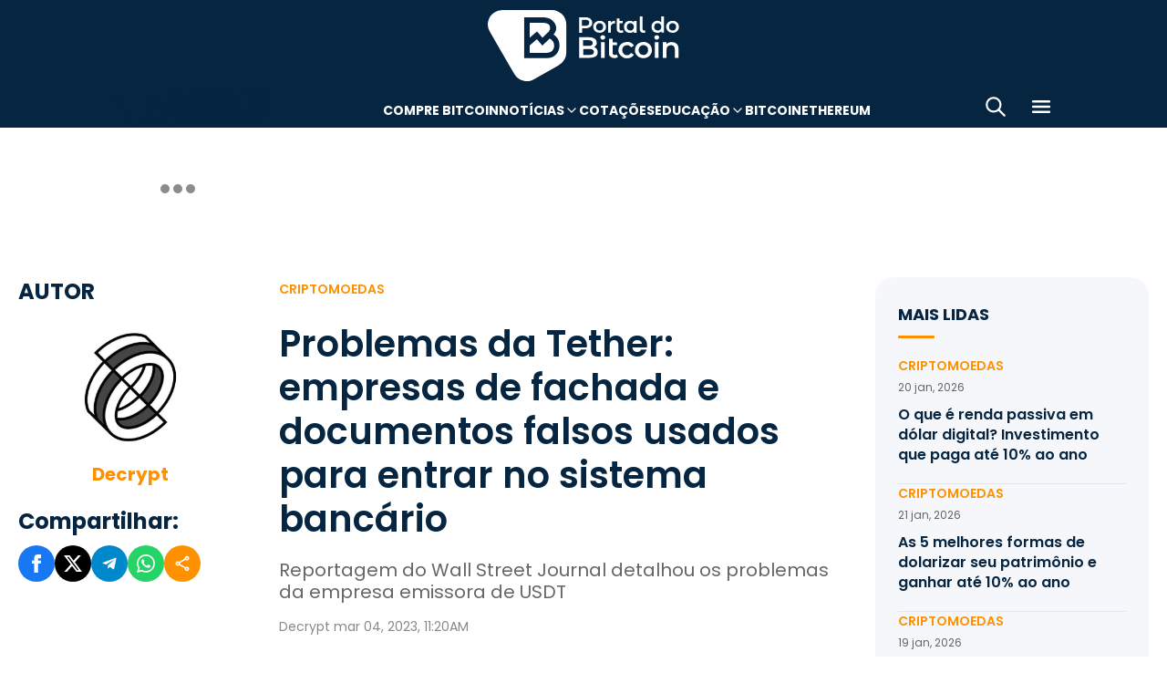

--- FILE ---
content_type: text/html; charset=UTF-8
request_url: https://portaldobitcoin.uol.com.br/problemas-da-tether-empresas-de-fachada-e-documentos-falsos-usados-para-entrar-no-sistema-bancario/
body_size: 16094
content:
<!DOCTYPE html><html lang="pt-BR" prefix="og: https://ogp.me/ns#"><head><meta charset="UTF-8"><meta name="viewport" content="width=device-width, initial-scale=1.0"><link rel="preconnect" href="https://fonts.googleapis.com"><link rel="preconnect" href="https://fonts.gstatic.com" crossorigin><title>Problemas da Tether: empresas de fachada e documentos falsos usados para entrar no sistema bancário</title><meta name="robots" content="follow, index, max-snippet:-1, max-video-preview:-1, max-image-preview:large"/><meta property="article:publisher" content="https://www.facebook.com/portaldobitcoin" /><meta property="article:tag" content="Tether" /><meta property="article:tag" content="USDT" /><meta property="article:section" content="Criptomoedas" /><meta property="article:published_time" content="2023-03-04T11:20:06-03:00" /><meta property="article:modified_time" content="2024-01-26T16:43:45-03:00" /><meta name="description" content="As recentes controvérsias envolvendo a Tether e sua empresa controladora, incluindo documentos falsos e conexões com organizações terroristas."/><meta property="og:locale" content="pt_BR" /><meta property="og:type" content="article" /><meta property="og:title" content="Problemas da Tether: empresas de fachada e documentos falsos usados para entrar no sistema bancário" /><meta property="og:description" content="As recentes controvérsias envolvendo a Tether e sua empresa controladora, incluindo documentos falsos e conexões com organizações terroristas." /><meta property="og:url" content="https://portaldobitcoin.uol.com.br/problemas-da-tether-empresas-de-fachada-e-documentos-falsos-usados-para-entrar-no-sistema-bancario/" /><meta property="og:site_name" content="Portal do Bitcoin" /><meta property="og:updated_time" content="2024-01-26T16:43:45-03:00" /><meta property="og:image" content="https://portaldobitcoin.uol.com.br/wp-content/uploads/sites/6/2022/08/Carimbo-com-simbolo-da-Tether.jpg" /><meta property="og:image:secure_url" content="https://portaldobitcoin.uol.com.br/wp-content/uploads/sites/6/2022/08/Carimbo-com-simbolo-da-Tether.jpg" /><meta property="og:image:width" content="1024" /><meta property="og:image:height" content="589" /><meta property="og:image:alt" content="Carimbo com símbolo da Tether" /><meta property="og:image:type" content="image/jpeg" /><meta name="twitter:card" content="summary_large_image" /><meta name="twitter:title" content="Problemas da Tether: empresas de fachada e documentos falsos usados para entrar no sistema bancário" /><meta name="twitter:description" content="As recentes controvérsias envolvendo a Tether e sua empresa controladora, incluindo documentos falsos e conexões com organizações terroristas." /><meta name="twitter:site" content="@portaldobitcoin" /><meta name="twitter:creator" content="@portaldobitcoin" /><meta name="twitter:image" content="https://portaldobitcoin.uol.com.br/wp-content/uploads/sites/6/2022/08/Carimbo-com-simbolo-da-Tether.jpg" /><meta name="msvalidate.01" content="D23ED3D67D312539D018E68DA0FF1D57" /><meta property="fb:pages" content="865196856945827" /><meta property="fb:app_id" content="1475752759521530"><meta name="msapplication-TileImage" content="https://portaldobitcoin.uol.com.br/wp-content/uploads/sites/6/2025/10/cropped-favicon-portalpng-11-1.png?w=270" /><link rel="canonical" href="https://portaldobitcoin.uol.com.br/problemas-da-tether-empresas-de-fachada-e-documentos-falsos-usados-para-entrar-no-sistema-bancario/" /><link rel="alternate" title="oEmbed (JSON)" type="application/json+oembed" href="https://portaldobitcoin.uol.com.br/wp-json/oembed/1.0/embed?url=https%3A%2F%2Fportaldobitcoin.uol.com.br%2Fproblemas-da-tether-empresas-de-fachada-e-documentos-falsos-usados-para-entrar-no-sistema-bancario%2F" /><link rel="alternate" title="oEmbed (XML)" type="text/xml+oembed" href="https://portaldobitcoin.uol.com.br/wp-json/oembed/1.0/embed?url=https%3A%2F%2Fportaldobitcoin.uol.com.br%2Fproblemas-da-tether-empresas-de-fachada-e-documentos-falsos-usados-para-entrar-no-sistema-bancario%2F&#038;format=xml" /><link rel="alternate" title="JSON" type="application/json" href="https://portaldobitcoin.uol.com.br/wp-json/wp/v2/posts/165923" /><link rel='stylesheet' id='pdb-themefix-fallback-css' href='https://portaldobitcoin.uol.com.br/var/www/wp-content/plugins/pdb-plugins/ThemeFix/templates/fallback/fallback.css?ver=8_e140b83f07024ae30816' media='all' /><link rel='stylesheet' id='all-css-6' href='https://portaldobitcoin.uol.com.br/_static/??/wp-content/plugins/powerkit/assets/css/powerkit.css,/wp-includes/css/dist/block-library/style.min.css?m=1765909332' type='text/css' media='all' /><link rel='stylesheet' id='all-css-8' href='https://portaldobitcoin.uol.com.br/_static/??[base64]' type='text/css' media='all' /><link rel='stylesheet' id='screen-css-8' href='https://portaldobitcoin.uol.com.br/_static/??-eJyt0EEKAjEMBdALGUNnMTIL8SiSaaMtTJPSZPD6Fq9QF9l8Po9P8NMgqjiLo2eubNi0Ox2QFPbiUYsgmbEbRhuntamMtuEzMyXu1xFfcIKxkninDpXlnMeYeszTDCU4pfi081L1v7xI3gdDU/tNetR7uK1bWLdlCV9Eo6oR' type='text/css' media='screen' /><link href="https://fonts.googleapis.com/css2?family=Source+Sans+Pro:ital,wght@0,400;0,600;0,700;1,400;1,600;1,700&display=swap" rel="stylesheet"><link rel='alternate stylesheet' id='powerkit-icons-css' href='https://portaldobitcoin.uol.com.br/wp-content/plugins/powerkit/assets/fonts/powerkit-icons.woff?ver=2.8.7.1' as='font' type='font/wof' crossorigin /><link rel="amphtml" href="https://portaldobitcoin.uol.com.br/problemas-da-tether-empresas-de-fachada-e-documentos-falsos-usados-para-entrar-no-sistema-bancario/amp/"><link rel="icon" href="https://portaldobitcoin.uol.com.br/wp-content/uploads/sites/6/2025/10/cropped-favicon-portalpng-11-1.png?w=32" sizes="32x32" /><link rel="icon" href="https://portaldobitcoin.uol.com.br/wp-content/uploads/sites/6/2025/10/cropped-favicon-portalpng-11-1.png?w=192" sizes="192x192" /><link rel="apple-touch-icon" href="https://portaldobitcoin.uol.com.br/wp-content/uploads/sites/6/2025/10/cropped-favicon-portalpng-11-1.png?w=180" /><link rel='shortlink' href='https://portaldobitcoin.uol.com.br/?p=165923' /><style media="all">img:is([sizes=auto i],[sizes^="auto," i]){ .entry-content [class^="porta-"] { overflow-y: hidden; } img { font-family: inherit; } input[type], select, textarea, .cs-input-group button  { font-size: inherit; } .archive-description a { text-decoration: underline; color: #f68812; } .archive-description a:hover { text-decoration: none; } .entry-content a:focus, .archive-description a:focus { text-decoration: none !important; } p.page-subtitle.title-block { margin-bottom: 1rem; } .navigation.pagination .nav-links a:first-child::before, .navigation.pagination .nav-links a:last-child::after { position: relative; top: 2px; } div > div > #breadcrumbs { display: none; } .navbar-primary .navbar-dropdown-container, .navbar-nav .sub-menu, .site-search { border: solid 1px #e9ecef; } .navbar-primary, .navbar-nav .sub-menu, .navbar-primary .navbar-dropdown-container { box-shadow: 0 0 4px 0 #0000001c; } @supports (backdrop-filter: blur(10px)) { .navbar-brand img { filter: drop-shadow(1px 1px 1px #fffffff0); } .navbar-primary .navbar-nav > li > a { text-shadow: 1px 1px 1px #fffffff0; } } .cs-breadcrumbs span:not(.cs-separator) { margin: 0 !important; } .site-search input[type="search"] { order: unset; padding: 0 1em; font-size: 1.1rem; border-bottom: 1px solid #e9ecef; } .site-search .cs-input-group button { background: transparent; color: #6c757d; margin: 0; font-size: 1.25rem; margin-left: -1px; border-bottom: 1px solid #e9ecef; } .site-search input[type="search"]:focus, .site-search .cs-input-group button:focus { border-bottom-color: #f68812; } .site-search .cs-input-group button:focus { color: #f68812; } .post-media figure.wp-caption .wp-caption-text { margin-top: 0.5rem; text-align: right !important; } .post-meta, .post-meta a, .post-meta .author a, .cs-breadcrumbs span:not(.cs-separator), .wp-caption-text, .wp-block-image figcaption { color: #484848 !important; letter-spacing: 0.02rem; font-size: 1rem !important; } .wp-caption-text, .wp-block-image figcaption { font-size: 0.875rem !important; } .post-meta .meta-author .author { font-weight: 600; } .post-meta .meta-author img.avatar { width: 24px; height: 24px; margin-right: 0.5rem; } .layout-featured-full .post-meta { margin-top: 0; } .post-sidebar-author .avatar { border-radius: 100%; width: 72px; height: 72px; max-width: unset; } .post-sidebar-author .author-description .pk-social-links-items { display: flex; justify-content: center; } .post-meta a:hover, .post-meta .author a:hover, .cs-breadcrumbs a:hover, .navbar-nav > li:hover > a, .navbar-nav .sub-menu > li:hover > a, .navbar-nav .sub-menu > li:focus > a { color: #f68812 !important; } .entry-single-header .entry-title, .page-header .page-title { font-size: 2.5rem; line-height: 1.1; } .entry-header .post-excerpt { font-size: 1.5rem; line-height: 1.2; } .layout-list-alternative .entry-title, .layout-list .entry-title { font-size: 1.3rem !important; line-height: 1.1 !important; } .entry-container .entry-sidebar .post-section, .post-sidebar-author .title-author, .post-sidebar-author .note, .post-sidebar-author .pk-social-links-link { font-size: 1rem; } .pk-author-social-links .pk-social-links-link { padding: 0 0.25rem; } .pk-widget-posts .pk-post-thumbnail, .entry-thumbnail .cs-overlay, .post-media .wp-post-image, .wp-block-image:not(.is-style-rounded) img, .pk-scroll-to-top, .pk-inline-posts-container .pk-overlay-background { border-radius: 4px !important; overflow: hidden !important; } .pk-widget-posts .pk-post-data .entry-title { line-height: 1.2; } .entry-meta-details .pk-share-buttons-items, .pk-share-buttons-items, .post-sidebar-shares .pk-share-buttons-icon::before, .pk-social-links-icon.pk-icon::before { font-size: 20px; } i.pk-share-buttons-icon.pk-icon-whatsapp { background-color: #25d366; } i.pk-share-buttons-icon.pk-icon-facebook { background-color: #3b5998; } i.pk-share-buttons-icon.pk-icon-twitter { background-color: #00aced; } i.pk-share-buttons-icon.pk-icon-telegram { background-color: #0088cc; } i.pk-share-buttons-icon.pk-icon-linkedin { background-color: #007bb6; } i.pk-share-buttons-icon.pk-icon-instagram { background-color: #c32aa3; } i.pk-share-buttons-icon.pk-icon-mail { background-color: #000; } i.pk-share-buttons-icon.pk-icon-share { background-color: #f68812; } .pk-social-links-items { display: flex; } .pk-social-links-count { display: none; } .pk-social-links-scheme-bold-rounded .pk-social-links-instagram .pk-social-links-icon { background: radial-gradient(circle at 30% 107%, #fdf497 0%, #fdf497 5%, #fd5949 45%,#d6249f 60%,#285AEB 90%); } .pk-social-links-scheme-bold-rounded .pk-social-links-instagram:hover .pk-social-links-icon { filter: brightness(1.1); } span.breadcrumb_last, .pk-inline-posts .post-meta { display: none; } .pk-inline-posts article .pk-post-inner:last-child .pk-title, .pk-widget-posts .pk-post-outer .entry-title, .pk-share-buttons-title.pk-font-primary { font-size: 1rem; } .pk-inline-posts article .pk-post-inner:last-child .pk-title { line-height: 1.2; margin-bottom: 0; } .pk-inline-posts-container .pk-overlay-background img { font-family: unset; height: 80px; object-fit: cover; } .pk-inline-posts-container article:not(:first-child) { margin-top: 0; } .post-archive.archive-related .post-meta { display: none; } .widget_nav_menu .menu-item-has-children > span::after { padding: 0; margin: 0; font-size: 21px; width: 32px; display: inline-block; text-align: center; min-height: 32px; } .widget_nav_menu .menu-item-has-children > span:hover::after { color: #A0A0A0; } .widget_nav_menu .menu-item-has-children > span:focus::after { color: #f68812; } .widget_nav_menu .menu-item-has-children > a { width: calc(100% - 48px); } .site-info .footer-copyright { grid-column: span 2; } .code-block { background-color: #f8f8f8; position: relative; } @media (min-width: 720px) { .page-author-container .author-avatar .pk-social-links-items { display: grid; grid-template-columns: repeat(3, 1fr); row-gap: 0.5rem; } } @media (max-width: 1019px) and (min-width: 576px) { .pk-widget-posts ul { display: grid; grid-template-columns: 1fr 1fr; grid-auto-flow: row; gap: 1rem; } } @media (min-width: 1020px) { .navbar-brand img { height: 40px; width: 183px; } } @media (max-width: 1019px) { .post-sidebar-author .author-description .pk-social-links-items { justify-content: flex-start; row-gap: 0.55rem; } } @media (max-width: 575px) { .entry-header .entry-meta-details { flex-wrap: nowrap; } .navbar-nav > li > a, .cs-mega-menu-child > a, .widget_archive li, .widget_categories li, .widget_meta li a, .widget_nav_menu .menu > li > a, .widget_nav_menu .sub-menu > li > a, .widget_pages .page_item a { font-size: 1rem !important; } .entry-single-header .entry-title { font-size: 2.1rem; } .entry-header .post-excerpt { font-size: 1.3rem; } } @media (max-width: 599px) { .cs-featured-type-3 .layout-featured-list .entry-title { font-size: 1.2em; } .cs-featured-type-3 .layout-featured-grid-simple .entry-title { font-size: 1em; margin-bottom: 0; } } @media (-webkit-min-device-pixel-ratio: 2) { html { font-size: 18px; } } @media (min--moz-device-pixel-ratio: 2) { html { font-size: 16px; } }</style><script type="application/ld+json" class="rank-math-schema">{"@context":"https://schema.org","@graph":[{"@type":"Organization","@id":"https://portaldobitcoin.uol.com.br/#organization","name":"Portal do Bitcoin","sameAs":["https://www.facebook.com/portaldobitcoin","https://twitter.com/portaldobitcoin","https://www.instagram.com/portaldobitcoin/","https://www.youtube.com/channel/UCSqMDT5gp5bMf6kNUT3zdjg"],"logo":{"@type":"ImageObject","@id":"https://portaldobitcoin.uol.com.br/#logo","url":"https://portaldobitcoin.uol.com.br/wp-content/uploads/2020/02/logo_300x60.png","contentUrl":"https://portaldobitcoin.uol.com.br/wp-content/uploads/2020/02/logo_300x60.png","caption":"Portal do Bitcoin","inLanguage":"pt-BR","width":"300","height":"60"}},{"@type":"WebSite","@id":"https://portaldobitcoin.uol.com.br/#website","url":"https://portaldobitcoin.uol.com.br","name":"Portal do Bitcoin","publisher":{"@id":"https://portaldobitcoin.uol.com.br/#organization"},"inLanguage":"pt-BR"},{"@type":"ImageObject","@id":"https://portaldobitcoin.uol.com.br/wp-content/uploads/sites/6/2022/08/Carimbo-com-simbolo-da-Tether.jpg","url":"https://portaldobitcoin.uol.com.br/wp-content/uploads/sites/6/2022/08/Carimbo-com-simbolo-da-Tether.jpg","width":"1024","height":"589","caption":"Carimbo com s\u00edmbolo da Tether","inLanguage":"pt-BR"},{"@type":"BreadcrumbList","@id":"https://portaldobitcoin.uol.com.br/problemas-da-tether-empresas-de-fachada-e-documentos-falsos-usados-para-entrar-no-sistema-bancario/#breadcrumb","itemListElement":[{"@type":"ListItem","position":"1","item":{"@id":"https://portaldobitcoin.uol.com.br","name":"In\u00edcio"}},{"@type":"ListItem","position":"2","item":{"@id":"https://portaldobitcoin.uol.com.br/criptomoedas/","name":"Criptomoedas"}},{"@type":"ListItem","position":"3","item":{"@id":"https://portaldobitcoin.uol.com.br/problemas-da-tether-empresas-de-fachada-e-documentos-falsos-usados-para-entrar-no-sistema-bancario/","name":"Problemas da Tether: empresas de fachada e documentos falsos usados para entrar no sistema banc\u00e1rio"}}]},{"@type":"WebPage","@id":"https://portaldobitcoin.uol.com.br/problemas-da-tether-empresas-de-fachada-e-documentos-falsos-usados-para-entrar-no-sistema-bancario/#webpage","url":"https://portaldobitcoin.uol.com.br/problemas-da-tether-empresas-de-fachada-e-documentos-falsos-usados-para-entrar-no-sistema-bancario/","name":"Problemas da Tether: empresas de fachada e documentos falsos usados para entrar no sistema banc\u00e1rio","datePublished":"2023-03-04T11:20:06-03:00","dateModified":"2024-01-26T16:43:45-03:00","isPartOf":{"@id":"https://portaldobitcoin.uol.com.br/#website"},"primaryImageOfPage":{"@id":"https://portaldobitcoin.uol.com.br/wp-content/uploads/sites/6/2022/08/Carimbo-com-simbolo-da-Tether.jpg"},"inLanguage":"pt-BR","breadcrumb":{"@id":"https://portaldobitcoin.uol.com.br/problemas-da-tether-empresas-de-fachada-e-documentos-falsos-usados-para-entrar-no-sistema-bancario/#breadcrumb"}},{"@type":"Person","@id":"https://portaldobitcoin.uol.com.br/author/fixipol/","name":"Decrypt","url":"https://portaldobitcoin.uol.com.br/author/fixipol/","image":{"@type":"ImageObject","@id":"https://secure.gravatar.com/avatar/15de8ab9899c3a201ff7218b0dcd2d85e12f92ed0e969dabb5f13b7e0b097c4a?s=96&amp;d=mm&amp;r=g","url":"https://secure.gravatar.com/avatar/15de8ab9899c3a201ff7218b0dcd2d85e12f92ed0e969dabb5f13b7e0b097c4a?s=96&amp;d=mm&amp;r=g","caption":"Decrypt","inLanguage":"pt-BR"},"worksFor":{"@id":"https://portaldobitcoin.uol.com.br/#organization"}},{"@type":"NewsArticle","headline":"Problemas da Tether: empresas de fachada e documentos falsos usados para entrar no sistema banc\u00e1rio","keywords":"tether","datePublished":"2023-03-04T11:20:06-03:00","dateModified":"2024-01-26T16:43:45-03:00","articleSection":"Criptomoedas","author":{"@id":"https://portaldobitcoin.uol.com.br/author/fixipol/","name":"Decrypt"},"publisher":{"@id":"https://portaldobitcoin.uol.com.br/#organization"},"description":"As recentes controv\u00e9rsias envolvendo a Tether e sua empresa controladora, incluindo documentos falsos e conex\u00f5es com organiza\u00e7\u00f5es terroristas.","name":"Problemas da Tether: empresas de fachada e documentos falsos usados para entrar no sistema banc\u00e1rio","@id":"https://portaldobitcoin.uol.com.br/problemas-da-tether-empresas-de-fachada-e-documentos-falsos-usados-para-entrar-no-sistema-bancario/#richSnippet","isPartOf":{"@id":"https://portaldobitcoin.uol.com.br/problemas-da-tether-empresas-de-fachada-e-documentos-falsos-usados-para-entrar-no-sistema-bancario/#webpage"},"image":{"@id":"https://portaldobitcoin.uol.com.br/wp-content/uploads/sites/6/2022/08/Carimbo-com-simbolo-da-Tether.jpg"},"inLanguage":"pt-BR","mainEntityOfPage":{"@id":"https://portaldobitcoin.uol.com.br/problemas-da-tether-empresas-de-fachada-e-documentos-falsos-usados-para-entrar-no-sistema-bancario/#webpage"}}]}</script><script data-nooptimize>(function(w,d,s,l,i){w[l]=w[l]||[];w[l].push({'gtm.start':
new Date().getTime(),event:'gtm.js'});var f=d.getElementsByTagName(s)[0],
j=d.createElement(s),dl=l!='dataLayer'?'&l='+l:'';j.async=true;j.src=
'https://www.googletagmanager.com/gtm.js?id='+i+dl;f.parentNode.insertBefore(j,f);
})(window,document,'script','dataLayer','GTM-WHCJ5WM');</script><script data-nooptimize>
 window.dataLayer = window.dataLayer || [];
 function gtag(){dataLayer.push(arguments);}
 gtag('js', new Date());
 gtag('config', 'UA-98991334-1');
</script><script data-nooptimize>
 window.universal_variable = window.universal_variable || {};
 window.universal_variable.dfp = window.universal_variable.dfp || {};
 window.uolads = window.uolads || [];
</script><script data-ad-client="ca-pub-5124525914303576" async src="https://pagead2.googlesyndication.com/pagead/js/adsbygoogle.js"></script><script async src="https://www.googletagmanager.com/gtag/js?id=G-ZZ2HX1ZVFL"></script><script async src="https://mercadobitcoinbr.api.useinsider.com/ins.js?id=10007490"></script><script type="text/javascript" src="https://portaldobitcoin.uol.com.br/wp-content/plugins/pdb-plugins/ThemeFix/assets/theme-fix-async.js?ver=8" id="theme-fix-async-js" async="async"></script><script type="text/javascript" src="/wp-content/plugins/pdb-plugins/GA4DataLayers/assets/datalayers.js?ver=1" id="datalayers-js" async="async"></script><!--<script async data-nooptimize src="https://www.googletagmanager.com/gtag/js?id=UA-98991334-1"></script> 
--></head>
<body class="wp-singular post-template-default single single-post postid-165923 single-format-standard wp-theme-portal-do-bitcoin"><div id="sidebar-overlay" class="sidebar-overlay"></div><div id="sidebar-menu" class="sidebar-menu"><div class="sidebar-header"><div class="sidebar-logo"> <a href="https://portaldobitcoin.uol.com.br"> <img class="logo-img" src="https://portaldobitcoin.uol.com.br/wp-content/uploads/sites/6/2025/08/novo-logo-portal-do-bitcoin-03.png" alt="Portal do Bitcoin"></a></div> <button id="sidebar-close" class="sidebar-close" aria-label="Fechar menu"> <img loading="lazy" class="icon" src="https://portaldobitcoin.uol.com.br/wp-content/themes/portal-do-bitcoin/assets/img/icons/icon-close.svg" width="26" height="26" alt="Fechar menu" /></button></div><div class="sidebar-content"><nav class="sidebar-navigation"><ul id="menu-menu-sub-header" class="sidebar-menu-list"><li id="menu-item-275109" class="menu-item menu-item-type-custom menu-item-object-custom menu-item-275109"><a href="https://www.mercadobitcoin.com.br/criptomoedas/bitcoin?utm_source=portaldobtc&#038;utm_medium=%5B%E2%80%A6%5Dao_conteudo&#038;utm_content=cta_na_portal-do-btc&#038;utm_term=na">Compre Bitcoin</a></li><li id="menu-item-275099" class="menu-item menu-item-type-custom menu-item-object-custom menu-item-has-children menu-item-275099"><a href="#">Notícias</a><ul class="sub-menu"><li id="menu-item-275100" class="menu-item menu-item-type-taxonomy menu-item-object-category menu-item-275100"><a href="https://portaldobitcoin.uol.com.br/brasil/">Brasil</a></li><li id="menu-item-275107" class="menu-item menu-item-type-taxonomy menu-item-object-post_tag menu-item-275107"><a href="https://portaldobitcoin.uol.com.br/tudo-sobre/regulacao/">Regulação</a></li><li id="menu-item-275108" class="menu-item menu-item-type-taxonomy menu-item-object-post_tag menu-item-275108"><a href="https://portaldobitcoin.uol.com.br/tudo-sobre/memecoins/">Memecoins</a></li><li id="menu-item-275101" class="menu-item menu-item-type-taxonomy menu-item-object-category menu-item-275101"><a href="https://portaldobitcoin.uol.com.br/mercado/">Mercado</a></li><li id="menu-item-275104" class="menu-item menu-item-type-taxonomy menu-item-object-category menu-item-275104"><a href="https://portaldobitcoin.uol.com.br/politica/">Política</a></li><li id="menu-item-275102" class="menu-item menu-item-type-taxonomy menu-item-object-category menu-item-275102"><a href="https://portaldobitcoin.uol.com.br/negocios/">Negócios</a></li><li id="menu-item-275103" class="menu-item menu-item-type-taxonomy menu-item-object-category menu-item-275103"><a href="https://portaldobitcoin.uol.com.br/tecnologia/">Tecnologia</a></li><li id="menu-item-275106" class="menu-item menu-item-type-taxonomy menu-item-object-post_tag menu-item-275106"><a href="https://portaldobitcoin.uol.com.br/tudo-sobre/inteligencia-artificial/">Inteligência Artificial</a></li></ul></li><li id="menu-item-275542" class="menu-item menu-item-type-post_type menu-item-object-page menu-item-275542"><a href="https://portaldobitcoin.uol.com.br/cotacoes-criptomoedas/">Cotações</a></li><li id="menu-item-275091" class="menu-item menu-item-type-custom menu-item-object-custom menu-item-has-children menu-item-275091"><a href="#">Educação</a><ul class="sub-menu"><li id="menu-item-275092" class="menu-item menu-item-type-post_type menu-item-object-post menu-item-275092"><a href="https://portaldobitcoin.uol.com.br/o-que-sao-criptomoedas-e-como-funcionam/">O que são criptomoedas?</a></li><li id="menu-item-275093" class="menu-item menu-item-type-post_type menu-item-object-post menu-item-275093"><a href="https://portaldobitcoin.uol.com.br/o-que-e-bitcoin-a-maior-criptomoeda-do-mundo/">O que é Bitcoin?</a></li><li id="menu-item-275094" class="menu-item menu-item-type-post_type menu-item-object-post menu-item-275094"><a href="https://portaldobitcoin.uol.com.br/o-que-e-ethereum-entenda-a-revolucao-dos-contratos-inteligentes/">O que é Ethereum?</a></li><li id="menu-item-275095" class="menu-item menu-item-type-post_type menu-item-object-post menu-item-275095"><a href="https://portaldobitcoin.uol.com.br/o-que-e-blockchain-a-base-das-criptomoedas/">O que é blockchain?</a></li><li id="menu-item-275096" class="menu-item menu-item-type-post_type menu-item-object-post menu-item-275096"><a href="https://portaldobitcoin.uol.com.br/o-que-e-tokenizacao-de-ativos-do-mundo-real/">O que é tokenização?</a></li><li id="menu-item-275097" class="menu-item menu-item-type-post_type menu-item-object-post menu-item-275097"><a href="https://portaldobitcoin.uol.com.br/o-que-e-mineracao-de-bitcoin-e-como-ela-funciona/">O que é mineração?</a></li></ul></li><li id="menu-item-275110" class="menu-item menu-item-type-taxonomy menu-item-object-post_tag menu-item-275110"><a href="https://portaldobitcoin.uol.com.br/tudo-sobre/bitcoin/">Bitcoin</a></li><li id="menu-item-275111" class="menu-item menu-item-type-taxonomy menu-item-object-post_tag menu-item-275111"><a href="https://portaldobitcoin.uol.com.br/tudo-sobre/ethereum/">Ethereum</a></li></ul></nav><div class="sidebar-social-links"><p class="sidebar-social-title">Siga-nos</p><div class="pk-social-links-wrap  pk-social-links-template-col pk-social-links-align-default pk-social-links-scheme-bold pk-social-links-titles-enabled pk-social-links-counts-enabled pk-social-links-labels-disabled pk-social-links-mode-php pk-social-links-mode-rest"><div class="pk-social-links-items"><div class="pk-social-links-item pk-social-links-facebook  pk-social-links-no-count" data-id="facebook"> <a href="https://facebook.com/portaldobitcoin" class="pk-social-links-link" target="_blank" rel="nofollow noopener" aria-label="Facebook"> <i class="pk-social-links-icon pk-icon pk-icon-facebook"></i> <span class="pk-social-links-title pk-font-heading">Facebook</span> <span class="pk-social-links-count pk-font-secondary">0</span> </a></div><div class="pk-social-links-item pk-social-links-twitter  pk-social-links-no-count" data-id="twitter"> <a href="https://twitter.com/portaldobitcoin" class="pk-social-links-link" target="_blank" rel="nofollow noopener" aria-label="Twitter"> <i class="pk-social-links-icon pk-icon pk-icon-twitter"></i> <span class="pk-social-links-title pk-font-heading">Twitter</span> <span class="pk-social-links-count pk-font-secondary">0</span> </a></div><div class="pk-social-links-item pk-social-links-instagram  pk-social-links-no-count" data-id="instagram"> <a href="https://www.instagram.com/portaldobitcoin" class="pk-social-links-link" target="_blank" rel="nofollow noopener" aria-label="Instagram"> <i class="pk-social-links-icon pk-icon pk-icon-instagram"></i> <span class="pk-social-links-title pk-font-heading">Instagram</span> <span class="pk-social-links-count pk-font-secondary">0</span> </a></div><div class="pk-social-links-item pk-social-links-linkedin  pk-social-links-no-count" data-id="linkedin"> <a href="https://www.linkedin.com/company/portaldobitcoin" class="pk-social-links-link" target="_blank" rel="nofollow noopener" aria-label="LinkedIn"> <i class="pk-social-links-icon pk-icon pk-icon-linkedin"></i> <span class="pk-social-links-title pk-font-heading">LinkedIn</span> <span class="pk-social-links-count pk-font-secondary">0</span> </a></div><div class="pk-social-links-item pk-social-links-googlenews  pk-social-links-no-count" data-id="googlenews"> <a href="https://news.google.com/publications/CAAqBwgKMMPZmwswh-SzAw?ceid=BR:pt-419&#038;oc=3" class="pk-social-links-link" target="_blank" rel="nofollow noopener" aria-label="Google News"> <i class="pk-social-links-icon pk-icon pk-icon-googlenews"></i> <span class="pk-social-links-title pk-font-heading">Google News</span> <span class="pk-social-links-count pk-font-secondary">0</span> </a></div></div></div></div><div class="sidebar-buttons"></div></div></div><div class="search-popup" id="search-popup"><div class="search-popup-container"><div class="search-popup-header"><p class="search-title">Buscar no site</p> <button type="button" class="search-close" id="search-close"> <img src="https://portaldobitcoin.uol.com.br/wp-content/themes/portal-do-bitcoin/assets/img/icons/icon-close.svg" alt="Fechar pesquisa"></button></div><form role="search" method="get" class="search-form" action="https://portaldobitcoin.uol.com.br/"><div class="search-input-wrapper"> <input type="search" class="search-field" placeholder="Buscar por..." value="" name="s" autocomplete="off" /></div> <button type="submit" class="search-submit"> <img src="https://portaldobitcoin.uol.com.br/wp-content/themes/portal-do-bitcoin/assets/img/icons/icon-search.svg" alt="Buscar"> <span>Pesquisar</span> </button></form></div></div><div class="scroll-trigger-header" data-name="scroll-trigger-header"></div><div class="header-top"> <a href="https://portaldobitcoin.uol.com.br" aria-label="Portal do Bitcoin Logo" class="header-logo" style="background-image: url('https://portaldobitcoin.uol.com.br/wp-content/themes/portal-do-bitcoin/assets/img/logos/white.svg')"> Portal do Bitcoin </a></div><header class="site-header" data-name="header"><div class="header-div"> <a href="https://portaldobitcoin.uol.com.br" aria-label="Portal do Bitcoin Logo" class="header-logo" style="background-image: url('https://portaldobitcoin.uol.com.br/wp-content/themes/portal-do-bitcoin/assets/img/logos/blue.svg')"> Portal do Bitcoin </a> <a href="https://portaldobitcoin.uol.com.br" aria-label="Portal do Bitcoin Logo" class="header-logo mobile" style="background-image: url('https://portaldobitcoin.uol.com.br/wp-content/themes/portal-do-bitcoin/assets/img/logos/blue-mobile.svg')"> Portal do Bitcoin </a></div><nav id="top-nav" class="menu-menu-sub-header-container"><ul id="menu-menu-sub-header-1" class="menu-sub-header"><li class="menu-item" data-type="menu-item"><a class="menu-link" href="https://www.mercadobitcoin.com.br/criptomoedas/bitcoin?utm_source=portaldobtc&#038;utm_medium=%5B%E2%80%A6%5Dao_conteudo&#038;utm_content=cta_na_portal-do-btc&#038;utm_term=na" data-type="menu-link" data-has-children="false">Compre Bitcoin</a></li><li class="menu-item" data-type="menu-item" data-has-children="true" data-sub-menu-open="false"><a class="menu-link menu-link-sub-menu" href="#" data-type="menu-link" data-has-children="true">Notícias</a><ul class="sub-menu" data-type="sub-menu"><li class="menu-item" data-type="menu-item"><a class="menu-link" href="https://portaldobitcoin.uol.com.br/brasil/" data-type="menu-link" data-has-children="false">Brasil</a></li><li class="menu-item" data-type="menu-item"><a class="menu-link" href="https://portaldobitcoin.uol.com.br/tudo-sobre/regulacao/" data-type="menu-link" data-has-children="false">Regulação</a></li><li class="menu-item" data-type="menu-item"><a class="menu-link" href="https://portaldobitcoin.uol.com.br/tudo-sobre/memecoins/" data-type="menu-link" data-has-children="false">Memecoins</a></li><li class="menu-item" data-type="menu-item"><a class="menu-link" href="https://portaldobitcoin.uol.com.br/mercado/" data-type="menu-link" data-has-children="false">Mercado</a></li><li class="menu-item" data-type="menu-item"><a class="menu-link" href="https://portaldobitcoin.uol.com.br/politica/" data-type="menu-link" data-has-children="false">Política</a></li><li class="menu-item" data-type="menu-item"><a class="menu-link" href="https://portaldobitcoin.uol.com.br/negocios/" data-type="menu-link" data-has-children="false">Negócios</a></li><li class="menu-item" data-type="menu-item"><a class="menu-link" href="https://portaldobitcoin.uol.com.br/tecnologia/" data-type="menu-link" data-has-children="false">Tecnologia</a></li><li class="menu-item" data-type="menu-item"><a class="menu-link" href="https://portaldobitcoin.uol.com.br/tudo-sobre/inteligencia-artificial/" data-type="menu-link" data-has-children="false">Inteligência Artificial</a></li></ul></li><li class="menu-item" data-type="menu-item"><a class="menu-link" href="https://portaldobitcoin.uol.com.br/cotacoes-criptomoedas/" data-type="menu-link" data-has-children="false">Cotações</a></li><li class="menu-item" data-type="menu-item" data-has-children="true" data-sub-menu-open="false"><a class="menu-link menu-link-sub-menu" href="#" data-type="menu-link" data-has-children="true">Educação</a><ul class="sub-menu" data-type="sub-menu"><li class="menu-item" data-type="menu-item"><a class="menu-link" href="https://portaldobitcoin.uol.com.br/o-que-sao-criptomoedas-e-como-funcionam/" data-type="menu-link" data-has-children="false">O que são criptomoedas?</a></li><li class="menu-item" data-type="menu-item"><a class="menu-link" href="https://portaldobitcoin.uol.com.br/o-que-e-bitcoin-a-maior-criptomoeda-do-mundo/" data-type="menu-link" data-has-children="false">O que é Bitcoin?</a></li><li class="menu-item" data-type="menu-item"><a class="menu-link" href="https://portaldobitcoin.uol.com.br/o-que-e-ethereum-entenda-a-revolucao-dos-contratos-inteligentes/" data-type="menu-link" data-has-children="false">O que é Ethereum?</a></li><li class="menu-item" data-type="menu-item"><a class="menu-link" href="https://portaldobitcoin.uol.com.br/o-que-e-blockchain-a-base-das-criptomoedas/" data-type="menu-link" data-has-children="false">O que é blockchain?</a></li><li class="menu-item" data-type="menu-item"><a class="menu-link" href="https://portaldobitcoin.uol.com.br/o-que-e-tokenizacao-de-ativos-do-mundo-real/" data-type="menu-link" data-has-children="false">O que é tokenização?</a></li><li class="menu-item" data-type="menu-item"><a class="menu-link" href="https://portaldobitcoin.uol.com.br/o-que-e-mineracao-de-bitcoin-e-como-ela-funciona/" data-type="menu-link" data-has-children="false">O que é mineração?</a></li></ul></li><li class="menu-item" data-type="menu-item"><a class="menu-link" href="https://portaldobitcoin.uol.com.br/tudo-sobre/bitcoin/" data-type="menu-link" data-has-children="false">Bitcoin</a></li><li class="menu-item" data-type="menu-item"><a class="menu-link" href="https://portaldobitcoin.uol.com.br/tudo-sobre/ethereum/" data-type="menu-link" data-has-children="false">Ethereum</a></li></ul></nav><div class="header-icons"> <button type="button" class="icon-btn icon-search" data-type="icon-btn-search-open" id="search-toggle" aria-label="Abrir busca"> <img loading="lazy" class="icon" src="https://portaldobitcoin.uol.com.br/wp-content/themes/portal-do-bitcoin/assets/img/icons/icon-search.svg" width="26" height="26" alt="Abrir busca" /></button> <button type="button" class="icon-btn icon-close" data-type="icon-btn-search-close" id="close-toggle" aria-label="Fechar busca"> <img loading="lazy" class="icon" src="https://portaldobitcoin.uol.com.br/wp-content/themes/portal-do-bitcoin/assets/img/icons/icon-close.svg" width="26" height="26" alt="Fechar busca" /></button> <button type="button" class="icon-btn icon-menu" data-type="icon-btn-menu" id="sidebar-toggle" aria-label="Menu"> <img loading="lazy" class="icon" src="https://portaldobitcoin.uol.com.br/wp-content/themes/portal-do-bitcoin/assets/img/icons/icon-menu.svg" width="26" height="26" alt="Menu" /></button></div><div class="search-container" data-name="search-container"><form role="search" method="get" class="search-form" action="https://portaldobitcoin.uol.com.br/"><div class="search-input-wrapper"> <input type="search" class="search-field" data-name="search-field" placeholder="Buscar por..." value="" name="s" autocomplete="off" /></div> <button type="submit" class="icon-btn icon-search" data-type="icon-btn-search" aria-label="Buscar"> <img loading="lazy" class="icon" src="https://portaldobitcoin.uol.com.br/wp-content/themes/portal-do-bitcoin/assets/img/icons/icon-search.svg" width="26" height="26" alt="Buscar" /></button></form></div></header><div class="container"><div class="header-ticker"><div class="tradingview-container" style="max-width: 1160px; margin: 0 auto; padding: 4px 0; display: flex; align-items: center;"><div class="tradingview-widget-container"><div class="tradingview-widget-container__widget"></div><script type="text/javascript" src="https://s3.tradingview.com/external-embedding/embed-widget-single-quote.js" async>
            {
                "symbol": "OKX:BTCBRL",
                "width": 350,
                "isTransparent": true,  
                "colorTheme": "light",
                "locale": "br",
                "largeChartUrl": "https://portaldobitcoin.uol.com.br/cotacao/"
            }
        </script></div><div class="tradingview-widget-container"><div class="tradingview-widget-container__widget"></div><script type="text/javascript" src="https://s3.tradingview.com/external-embedding/embed-widget-ticker-tape.js" async>
            {
                "symbols": [{"proName":"COINBASE:BTCUSDT","title":"Bitcoin"},{"proName":"COINBASE:ETHUSDT","title":"Ethereum"},{"proName":"COINBASE:XRPUSDT","title":"Ripple"},{"proName":"OKX:BNBUSDT","title":"BNB"},{"proName":"COINBASE:SOLUSDT","title":"Solana"},{"proName":"COINBASE:DOGEUSDT","title":"Dogecoin"},{"proName":"COINBASE:ADAUSDT","title":"Cardano"},{"proName":"OKX:TRUMPUSDT","title":"Official Trump"}],
                "showSymbolLogo": true,
                "isTransparent": true,
                "displayMode": "compact",
                "colorTheme": "light",
                "locale": "br",
                "largeChartUrl": "https://portaldobitcoin.uol.com.br/cotacao/"
            }
        </script></div></div></div></div><main id="primary" class="site-main"><div class="container"><div class="single-post-container"> <aside class="single-post-author-sidebar"> <span class="author-title">Autor</span> <div class="columnist-card"><div class="columnist-profile"><div class="columnist-image"><div class="crop-wrapper"><div class="crop-mask" style="background-image: url('https://portaldobitcoin.uol.com.br/wp-content/uploads/sites/6/2025/08/logo-decrypt.png');"> <img alt="Decrypt avatar" src="https://portaldobitcoin.uol.com.br/wp-content/uploads/sites/6/2025/08/logo-decrypt.png" srcset="https://portaldobitcoin.uol.com.br/wp-content/uploads/sites/6/2025/08/logo-decrypt.png" class="avatar avatar-150 photo avatar-mask" height="150" width="150" loading="lazy" decoding="async"></div></div></div><div class="columnist-info"> <span class="columnist-name"> <a href="https://portaldobitcoin.uol.com.br/author/decrypt/"> Decrypt </a></span> </div></div></div><div class="post-share"> <span class="share-title">Compartilhar:</span> <div class="share-buttons"> <a href="https://www.facebook.com/sharer/sharer.php?u=https%3A%2F%2Fportaldobitcoin.uol.com.br%2Fproblemas-da-tether-empresas-de-fachada-e-documentos-falsos-usados-para-entrar-no-sistema-bancario%2F" target="_blank" class="share-button facebook"> <img src="https://portaldobitcoin.uol.com.br/wp-content/themes/portal-do-bitcoin/assets/img/icons/icon-facebook.svg" alt="Compartilhar no Facebook"></a> <a href="https://twitter.com/intent/tweet?url=https%3A%2F%2Fportaldobitcoin.uol.com.br%2Fproblemas-da-tether-empresas-de-fachada-e-documentos-falsos-usados-para-entrar-no-sistema-bancario%2F&text=Problemas%20da%20Tether%3A%20empresas%20de%20fachada%20e%20documentos%20falsos%20usados%20para%20entrar%20no%20sistema%20banc%C3%A1rio" target="_blank" class="share-button twitter"> <img src="https://portaldobitcoin.uol.com.br/wp-content/themes/portal-do-bitcoin/assets/img/icons/icon-x.svg" alt="Compartilhar no X"></a> <a href="https://t.me/share/url?url=https%3A%2F%2Fportaldobitcoin.uol.com.br%2Fproblemas-da-tether-empresas-de-fachada-e-documentos-falsos-usados-para-entrar-no-sistema-bancario%2F&text=Problemas%20da%20Tether%3A%20empresas%20de%20fachada%20e%20documentos%20falsos%20usados%20para%20entrar%20no%20sistema%20banc%C3%A1rio" target="_blank" class="share-button telegram"> <img src="https://portaldobitcoin.uol.com.br/wp-content/themes/portal-do-bitcoin/assets/img/icons/icon-telegram.svg" alt="Compartilhar no Telegram"></a> <a href="https://api.whatsapp.com/send?text=Problemas%20da%20Tether%3A%20empresas%20de%20fachada%20e%20documentos%20falsos%20usados%20para%20entrar%20no%20sistema%20banc%C3%A1rio%20https%3A%2F%2Fportaldobitcoin.uol.com.br%2Fproblemas-da-tether-empresas-de-fachada-e-documentos-falsos-usados-para-entrar-no-sistema-bancario%2F" target="_blank" class="share-button whatsapp"> <img src="https://portaldobitcoin.uol.com.br/wp-content/themes/portal-do-bitcoin/assets/img/icons/icon-whatsapp.svg" alt="Compartilhar no WhatsApp"></a> <button class="share-button more" data-url="https://portaldobitcoin.uol.com.br/problemas-da-tether-empresas-de-fachada-e-documentos-falsos-usados-para-entrar-no-sistema-bancario/" data-title="Problemas da Tether: empresas de fachada e documentos falsos usados para entrar no sistema bancário"> <img src="https://portaldobitcoin.uol.com.br/wp-content/themes/portal-do-bitcoin/assets/img/icons/icon-share.svg" alt="Mais opções"></button></div></div></aside><div class="single-post-main"> <article id="post-165923" class="post-165923 post type-post status-publish format-standard has-post-thumbnail hentry category-criptomoedas tag-tether tag-usdt"><header class="entry-header"><div class="post-category"> <a href="https://portaldobitcoin.uol.com.br/criptomoedas/" class="category-name">Criptomoedas</a></div><h1 class="entry-title">Problemas da Tether: empresas de fachada e documentos falsos usados para entrar no sistema bancário</h1><div class="post-excerpt-pdb"><p>Reportagem do Wall Street Journal detalhou os problemas da empresa emissora de USDT</p></div><div class="post-meta"><p class="caption-dates">Decrypt mar 04, 2023, 11:20AM</p></div><div class="post-thumbnail standard-image"> <img width="1024" height="589" src="https://portaldobitcoin.uol.com.br/wp-content/uploads/sites/6/2022/08/Carimbo-com-simbolo-da-Tether.jpg?w=1024" class="post-header-image wp-post-image" alt="Imagem da matéria: Problemas da Tether: empresas de fachada e documentos falsos usados para entrar no sistema bancário" decoding="async" fetchpriority="high" srcset="https://portaldobitcoin.uol.com.br/wp-content/uploads/sites/6/2022/08/Carimbo-com-simbolo-da-Tether.jpg 1200w, https://portaldobitcoin.uol.com.br/wp-content/uploads/sites/6/2022/08/Carimbo-com-simbolo-da-Tether.jpg?resize=300,173 300w, https://portaldobitcoin.uol.com.br/wp-content/uploads/sites/6/2022/08/Carimbo-com-simbolo-da-Tether.jpg?resize=768,442 768w, https://portaldobitcoin.uol.com.br/wp-content/uploads/sites/6/2022/08/Carimbo-com-simbolo-da-Tether.jpg?resize=1024,589 1024w, https://portaldobitcoin.uol.com.br/wp-content/uploads/sites/6/2022/08/Carimbo-com-simbolo-da-Tether.jpg?resize=150,86 150w, https://portaldobitcoin.uol.com.br/wp-content/uploads/sites/6/2022/08/Carimbo-com-simbolo-da-Tether.jpg?resize=600,345 600w" sizes="(max-width: 1024px) 100vw, 1024px" /></div><div class="wp-caption-text">Foto: Shutterstock</div></header><div class="entry-content"><p>Os problemas da <a href="https://portaldobitcoin.uol.com.br/tudo-sobre/tether" target="_blank" rel="noreferrer noopener">Tether</a> continuam. De acordo com uma<a href="https://www.wsj.com/articles/crypto-companies-behind-tether-used-falsified-documents-and-shell-companies-to-get-bank-accounts-f798b0a5?mod=hp_lead_pos2" target="_blank" rel="noreferrer noopener"> reportagem publicada na sexta-feira pelo Wall Street Journal</a> (WSJ), as empresas que apoiam a maior stablecoin do mundo usaram documentos falsos e empresas de fachada para ajudar sua empresa controladora a entrar no sistema bancário.</p><p>O Journal cita e-mails e documentos para afirmar que a empresa por trás do USDT, a criptomoeda mais negociada, fez de tudo para se manter conectada ao sistema financeiro tradicional e abrir contas bancárias.</p><div class='code-block code-block-1' style='margin: 8px auto; text-align: center; display: block; clear: both; width: 300px; height: 250px;'><div id="banner-300x250-area"></div></div><p>Citando um e-mail, o WSJ relatou que um grande comerciante chinês tentou “driblar o sistema bancário fornecendo faturas de vendas e contratos falsos para cada depósito e saque”, admitiu Stephen Moore, um dos proprietários da Tether Holdings Ltd.</p><p>Moore então decidiu retirar o patrocinador, alegando que era “muito arriscado”, de acordo com o WSJ.</p><p>O WSJ também disse ter visto documentos mostrando que o Tether usou terceiros problemáticos que usaram “centenas de milhões de dólares em ativos apreendidos e conexões com uma organização terrorista designada”. Acrescentou que o Departamento de Justiça dos EUA está atualmente investigando o Tether.</p><h2 class="wp-block-heading">Reposta da Tether</h2><p>A Tether disse em um comunicado na sexta-feira que o relatório do WSJ era “totalmente impreciso e enganoso”.</p><p>“Bitfinex e Tether têm programas de conformidade de classe mundial e aderem aos requisitos legais aplicáveis de combate à lavagem de dinheiro, conheça seu cliente e financiamento de terrorismo”, acrescentou a empresa.</p><p>O negócio da Tether é cunhar USDT – a terceira maior criptomoeda depois de <a href="https://portaldobitcoin.uol.com.br/cotacao-bitcoin/" target="_blank" rel="noreferrer noopener">Bitcoin</a> e <a href="https://portaldobitcoin.uol.com.br/cotacao-ethereum/" target="_blank" rel="noreferrer noopener">Ethereum</a>, com um valor de mercado de US$ 71 bilhões.</p><div class='code-block code-block-2' style='margin: 8px auto; text-align: center; display: block; clear: both; width: 300px; height: 250px;'><div id="banner-300x250-area-2"></div></div><p>O USDT é o ativo digital mais negociado: como uma stablecoin – uma criptomoeda apoiada por um ativo estável, como o dólar americano – as pessoas o usam para entrar e sair rapidamente de negociações sem usar um banco tradicional ou moeda fiduciária. O Tether é particularmente popular em mercados onde os dólares são restritos ou indisponíveis e no DeFi, que busca desintermediar os bancos.</p><p>Stablecoins como USDT agilizam o processo de transformar Bitcoin – ou qualquer outra <a href="https://portaldobitcoin.uol.com.br/cotacoes/" target="_blank" rel="noreferrer noopener">criptomoeda</a> – em dólares, euros ou ienes em uma bolsa.</p><p>Mas a Tether é uma empresa controversa há muito tempo. Ainda não forneceu documentação para provar que sua stablecoin é lastreada em dólares americanos e a entidade não é auditada de forma independente.</p><p>Em 2021, a Tether concordou em não fazer mais negócios em Nova York depois que uma investigação de dois anos do procurador-geral de Nova York descobriu que ela havia “feito declarações falsas sobre o apoio” de sua stablecoin.</p><p><em>*Traduzido com autorização do <a href="https://decrypt.co/122677/tether-fake-documents-bank-accounts" target="_blank" rel="noreferrer noopener">Decrypt</a>.</em></p><div class='code-block code-block-7' style='margin: 8px auto; text-align: center; display: block; clear: both; width: 320px; height: 100px;'><div id="banner-320x100-area"></div></div></div><footer class="entry-footer"><div class="post-tags"> <span class="tags-title">Tags:</span> <a href="https://portaldobitcoin.uol.com.br/tudo-sobre/tether/" class="chip chip-neutral">Tether</a> <a href="https://portaldobitcoin.uol.com.br/tudo-sobre/usdt/" class="chip chip-neutral">USDT</a></div></footer></article></div> <aside class="single-post-sidebar"><div class="most-read-sidebar"><h3 class="sidebar-title">MAIS LIDAS</h3><div class="most-read-posts"><div class="most-read-item"> <a href="https://portaldobitcoin.uol.com.br/o-que-e-renda-passiva-em-dolar-digital-investimento-que-paga-ate-10-ao-ano/" class="most-read-link"><div class="most-read-meta"> <span class="most-read-category">Criptomoedas</span> <span class="most-read-date">20 jan, 2026</span> </div><h4 class="most-read-title">O que é renda passiva em dólar digital? Investimento que paga até 10% ao ano</h4></a></div><div class="most-read-item"> <a href="https://portaldobitcoin.uol.com.br/as-4-melhores-formas-de-dolarizar-seu-patrimonio-e-ganhar-ate-10-ao-ano/" class="most-read-link"><div class="most-read-meta"> <span class="most-read-category">Criptomoedas</span> <span class="most-read-date">21 jan, 2026</span> </div><h4 class="most-read-title">As 5 melhores formas de dolarizar seu patrimônio e ganhar até 10% ao ano</h4></a></div><div class="most-read-item"> <a href="https://portaldobitcoin.uol.com.br/renda-fixa-digital-rende-mais-que-cdbs-de-bancos-e-ate-mesmo-que-produto-magico-do-master-veja-comparacao/" class="most-read-link"><div class="most-read-meta"> <span class="most-read-category">Criptomoedas</span> <span class="most-read-date">19 jan, 2026</span> </div><h4 class="most-read-title">Renda fixa digital rende mais que CDBs de bancos e até mesmo que &#8220;produto mágico&#8221; do Master; veja comparação</h4></a></div><div class="most-read-item"> <a href="https://portaldobitcoin.uol.com.br/rali-de-bear-market-alta-do-bitcoin-pode-nao-ser-consistente-diz-cryptoquant/" class="most-read-link"><div class="most-read-meta"> <span class="most-read-category">Bitcoin</span> <span class="most-read-date">17 jan, 2026</span> </div><h4 class="most-read-title">Rali de bear market: alta do Bitcoin pode não ser consistente, diz CryptoQuant</h4></a></div></div></div><div class="ad-container"><div id="ad-unit-69745df8825c4" class="ad-unit loading ad-sidebar size-medium-rectangle" data-timeout="3000"></div></div></aside></div></div><div class="container"><div class="facebook-comments-container"> <span class="comments-title">Comentários</span> <div class="fb-comments" data-href="https://portaldobitcoin.uol.com.br/problemas-da-tether-empresas-de-fachada-e-documentos-falsos-usados-para-entrar-no-sistema-bancario/" data-width="100%" data-numposts="5" data-colorscheme="light" data-order-by="social"></div></div></div><section class="more-news-section"><div class="container"><h2 class="section-title">MAIS NOTÍCIAS</h2><div class="featured-content-wrapper"><div class="featured-news-wrapper"><div class="featured-news-card"> <a href="https://portaldobitcoin.uol.com.br/recorde-do-xrp-a-frente-ceo-da-ripple-preve-maximas-para-2026/" class="featured-news-link"><div class="featured-news-image-container"><div class="featured-news-image"> <img width="1024" height="589" src="https://portaldobitcoin.uol.com.br/wp-content/uploads/sites/6/2024/12/Ripple-CEO-Brad-Garlinghouse-.png?w=1024" class="attachment-large size-large wp-post-image" alt="Recorde do XRP à frente? CEO da Ripple prevê máximas para 2026" decoding="async" loading="lazy" srcset="https://portaldobitcoin.uol.com.br/wp-content/uploads/sites/6/2024/12/Ripple-CEO-Brad-Garlinghouse-.png 1200w, https://portaldobitcoin.uol.com.br/wp-content/uploads/sites/6/2024/12/Ripple-CEO-Brad-Garlinghouse-.png?resize=300,173 300w, https://portaldobitcoin.uol.com.br/wp-content/uploads/sites/6/2024/12/Ripple-CEO-Brad-Garlinghouse-.png?resize=768,442 768w, https://portaldobitcoin.uol.com.br/wp-content/uploads/sites/6/2024/12/Ripple-CEO-Brad-Garlinghouse-.png?resize=1024,589 1024w, https://portaldobitcoin.uol.com.br/wp-content/uploads/sites/6/2024/12/Ripple-CEO-Brad-Garlinghouse-.png?resize=150,86 150w, https://portaldobitcoin.uol.com.br/wp-content/uploads/sites/6/2024/12/Ripple-CEO-Brad-Garlinghouse-.png?resize=600,345 600w" sizes="auto, (max-width: 1024px) 100vw, 1024px" /></div></div><div class="featured-news-content"><div class="featured-news-category"> CRIPTOMOEDAS </div><h3 class="featured-news-title">Recorde do XRP à frente? CEO da Ripple prevê máximas para 2026</h3><div class="featured-news-meta"> <span class="featured-news-author">Decrypt</span> <span class="featured-news-date">jan 23, 2026</span> </div></div></a></div></div><div class="side-posts-wrapper"><div class="side-posts-list"><div class="side-post-item"> <a href="https://portaldobitcoin.uol.com.br/etfs-de-bitcoin-perdem-r-85-bilhoes-em-sequencia-negativa-de-4-dias/" class="side-post-link"><div class="side-post-image"> <img width="800" height="400" src="https://portaldobitcoin.uol.com.br/wp-content/uploads/sites/6/2024/10/etf-de-bitcoin.png?w=800&amp;h=400&amp;crop=1" class="attachment-post-medium size-post-medium wp-post-image" alt="ETFs de Bitcoin perdem R$ 8,5 bilhões em sequência negativa de 4 dias" decoding="async" loading="lazy" srcset="https://portaldobitcoin.uol.com.br/wp-content/uploads/sites/6/2024/10/etf-de-bitcoin.png?resize=1200,600 1200w, https://portaldobitcoin.uol.com.br/wp-content/uploads/sites/6/2024/10/etf-de-bitcoin.png?resize=800,400 800w" sizes="auto, (max-width: 800px) 100vw, 800px" /></div><div class="side-post-content"><div class="side-post-category"> MERCADO </div><h4 class="side-post-title">ETFs de Bitcoin perdem R$ 8,5 bilhões em sequência negativa de 4 dias</h4><div class="side-post-meta"> <span class="side-post-author">Decrypt</span> <span class="side-post-separator">·</span> <span class="side-post-date">jan 23, 2026</span> </div></div></a></div><div class="side-post-item"> <a href="https://portaldobitcoin.uol.com.br/coinbase-cria-conselho-para-frear-risco-da-computacao-quantica-ao-bitcoin/" class="side-post-link"><div class="side-post-image"> <img width="800" height="400" src="https://portaldobitcoin.uol.com.br/wp-content/uploads/sites/6/2024/12/computacao-quantica-pode-quebrar-o-bitcoin.png?w=800&amp;h=400&amp;crop=1" class="attachment-post-medium size-post-medium wp-post-image" alt="Coinbase cria conselho para frear risco da computação quântica ao Bitcoin" decoding="async" loading="lazy" srcset="https://portaldobitcoin.uol.com.br/wp-content/uploads/sites/6/2024/12/computacao-quantica-pode-quebrar-o-bitcoin.png?resize=1200,600 1200w, https://portaldobitcoin.uol.com.br/wp-content/uploads/sites/6/2024/12/computacao-quantica-pode-quebrar-o-bitcoin.png?resize=800,400 800w" sizes="auto, (max-width: 800px) 100vw, 800px" /></div><div class="side-post-content"><div class="side-post-category"> CRIPTOMOEDAS </div><h4 class="side-post-title">Coinbase cria conselho para frear risco da computação quântica ao Bitcoin</h4><div class="side-post-meta"> <span class="side-post-author">Decrypt</span> <span class="side-post-separator">·</span> <span class="side-post-date">jan 23, 2026</span> </div></div></a></div><div class="side-post-item"> <a href="https://portaldobitcoin.uol.com.br/hackers-roubam-bitcoin-do-governo-da-coreia-do-sul/" class="side-post-link"><div class="side-post-image"> <img width="800" height="400" src="https://portaldobitcoin.uol.com.br/wp-content/uploads/sites/6/2022/08/shutterstock_1304766712.jpg?w=800&amp;h=400&amp;crop=1" class="attachment-post-medium size-post-medium wp-post-image" alt="Hackers roubam Bitcoin do governo da Coreia do Sul" decoding="async" loading="lazy" srcset="https://portaldobitcoin.uol.com.br/wp-content/uploads/sites/6/2022/08/shutterstock_1304766712.jpg?resize=1200,600 1200w, https://portaldobitcoin.uol.com.br/wp-content/uploads/sites/6/2022/08/shutterstock_1304766712.jpg?resize=800,400 800w" sizes="auto, (max-width: 800px) 100vw, 800px" /></div><div class="side-post-content"><div class="side-post-category"> CRIPTOMOEDAS </div><h4 class="side-post-title">Hackers roubam Bitcoin do governo da Coreia do Sul</h4><div class="side-post-meta"> <span class="side-post-author">Fernando Martines</span> <span class="side-post-separator">·</span> <span class="side-post-date">jan 23, 2026</span> </div></div></a></div></div></div></div><div class="small-news-grid"><div class="small-news-card"> <a href="https://portaldobitcoin.uol.com.br/fabricante-de-carteiras-cripto-ledger-planeja-ipo-de-us-4-bilhoes-nos-eua/" class="small-news-link"><div class="small-news-image"> <img width="150" height="150" src="https://portaldobitcoin.uol.com.br/wp-content/uploads/sites/6/2023/03/carteira-de-criptomoedas-hardware-ledger.jpg?w=150&amp;h=150&amp;crop=1" class="attachment-thumbnail size-thumbnail wp-post-image" alt="Fabricante de carteiras cripto Ledger planeja IPO de US$ 4 bilhões nos EUA" decoding="async" loading="lazy" srcset="https://portaldobitcoin.uol.com.br/wp-content/uploads/sites/6/2023/03/carteira-de-criptomoedas-hardware-ledger.jpg?resize=150,150 150w, https://portaldobitcoin.uol.com.br/wp-content/uploads/sites/6/2023/03/carteira-de-criptomoedas-hardware-ledger.jpg?resize=80,80 80w, https://portaldobitcoin.uol.com.br/wp-content/uploads/sites/6/2023/03/carteira-de-criptomoedas-hardware-ledger.jpg?resize=96,96 96w, https://portaldobitcoin.uol.com.br/wp-content/uploads/sites/6/2023/03/carteira-de-criptomoedas-hardware-ledger.jpg?resize=160,160 160w, https://portaldobitcoin.uol.com.br/wp-content/uploads/sites/6/2023/03/carteira-de-criptomoedas-hardware-ledger.jpg?resize=192,192 192w, https://portaldobitcoin.uol.com.br/wp-content/uploads/sites/6/2023/03/carteira-de-criptomoedas-hardware-ledger.jpg?resize=300,300 300w" sizes="auto, (max-width: 150px) 100vw, 150px" /></div><div class="small-news-content"><h4 class="small-news-title">Fabricante de carteiras cripto Ledger planeja IPO de US$ 4 bilhões nos EUA</h4><div class="small-news-meta"> <span class="small-news-author">Decrypt</span> <span class="small-news-separator">.</span> <span class="small-news-date">jan 23, 2026</span> </div></div></a></div><div class="small-news-card"> <a href="https://portaldobitcoin.uol.com.br/ceo-da-blackrock-defende-que-tokenizacao-precisa-avancar-em-uma-unica-blockchain/" class="small-news-link"><div class="small-news-image"> <img width="150" height="150" src="https://portaldobitcoin.uol.com.br/wp-content/uploads/sites/6/2025/01/larry-fink-ceo-da-blackrock.png?w=150&amp;h=150&amp;crop=1" class="attachment-thumbnail size-thumbnail wp-post-image" alt="CEO da BlackRock defende que tokenização precisa avançar em uma única blockchain" decoding="async" loading="lazy" srcset="https://portaldobitcoin.uol.com.br/wp-content/uploads/sites/6/2025/01/larry-fink-ceo-da-blackrock.png?resize=150,150 150w, https://portaldobitcoin.uol.com.br/wp-content/uploads/sites/6/2025/01/larry-fink-ceo-da-blackrock.png?resize=80,80 80w, https://portaldobitcoin.uol.com.br/wp-content/uploads/sites/6/2025/01/larry-fink-ceo-da-blackrock.png?resize=96,96 96w, https://portaldobitcoin.uol.com.br/wp-content/uploads/sites/6/2025/01/larry-fink-ceo-da-blackrock.png?resize=160,160 160w, https://portaldobitcoin.uol.com.br/wp-content/uploads/sites/6/2025/01/larry-fink-ceo-da-blackrock.png?resize=192,192 192w, https://portaldobitcoin.uol.com.br/wp-content/uploads/sites/6/2025/01/larry-fink-ceo-da-blackrock.png?resize=300,300 300w" sizes="auto, (max-width: 150px) 100vw, 150px" /></div><div class="small-news-content"><h4 class="small-news-title">CEO da BlackRock defende que tokenização precisa avançar em uma única blockchain</h4><div class="small-news-meta"> <span class="small-news-author">Rodrigo Tolotti</span> <span class="small-news-separator">.</span> <span class="small-news-date">jan 23, 2026</span> </div></div></a></div><div class="small-news-card"> <a href="https://portaldobitcoin.uol.com.br/bitcoin-hoje-btc-cai-para-us-88-mil-e-ciclo-de-lucro-fica-negativo-pela-1o-vez-desde-2023/" class="small-news-link"><div class="small-news-image"> <img width="150" height="150" src="https://portaldobitcoin.uol.com.br/wp-content/uploads/sites/6/2026/01/bitcoin-em-queda-1.jpg?w=150&amp;h=150&amp;crop=1" class="attachment-thumbnail size-thumbnail wp-post-image" alt="Bitcoin hoje: BTC cai para US$ 88 mil e ciclo de lucro fica negativo pela 1º vez desde 2023" decoding="async" loading="lazy" srcset="https://portaldobitcoin.uol.com.br/wp-content/uploads/sites/6/2026/01/bitcoin-em-queda-1.jpg?resize=150,150 150w, https://portaldobitcoin.uol.com.br/wp-content/uploads/sites/6/2026/01/bitcoin-em-queda-1.jpg?resize=80,80 80w, https://portaldobitcoin.uol.com.br/wp-content/uploads/sites/6/2026/01/bitcoin-em-queda-1.jpg?resize=96,96 96w, https://portaldobitcoin.uol.com.br/wp-content/uploads/sites/6/2026/01/bitcoin-em-queda-1.jpg?resize=160,160 160w, https://portaldobitcoin.uol.com.br/wp-content/uploads/sites/6/2026/01/bitcoin-em-queda-1.jpg?resize=192,192 192w, https://portaldobitcoin.uol.com.br/wp-content/uploads/sites/6/2026/01/bitcoin-em-queda-1.jpg?resize=300,300 300w" sizes="auto, (max-width: 150px) 100vw, 150px" /></div><div class="small-news-content"><h4 class="small-news-title">Bitcoin hoje: BTC cai para US$ 88 mil e ciclo de lucro fica negativo pela 1º vez desde 2023</h4><div class="small-news-meta"> <span class="small-news-author">Decrypt</span> <span class="small-news-separator">.</span> <span class="small-news-date">jan 23, 2026</span> </div></div></a></div><div class="small-news-card"> <a href="https://portaldobitcoin.uol.com.br/kevin-oleary-do-shark-tank-ve-mineracao-de-bitcoin-e-ia-como-novo-mercado-imobiliario/" class="small-news-link"><div class="small-news-image"> <img width="150" height="150" src="https://portaldobitcoin.uol.com.br/wp-content/uploads/sites/6/2022/12/Shutterstock_416106049.jpg?w=150&amp;h=150&amp;crop=1" class="attachment-thumbnail size-thumbnail wp-post-image" alt="Kevin O&#8217;Leary, do Shark Tank, vê mineração de Bitcoin e IA como novo mercado imobiliário" decoding="async" loading="lazy" srcset="https://portaldobitcoin.uol.com.br/wp-content/uploads/sites/6/2022/12/Shutterstock_416106049.jpg?resize=150,150 150w, https://portaldobitcoin.uol.com.br/wp-content/uploads/sites/6/2022/12/Shutterstock_416106049.jpg?resize=80,80 80w, https://portaldobitcoin.uol.com.br/wp-content/uploads/sites/6/2022/12/Shutterstock_416106049.jpg?resize=96,96 96w, https://portaldobitcoin.uol.com.br/wp-content/uploads/sites/6/2022/12/Shutterstock_416106049.jpg?resize=160,160 160w, https://portaldobitcoin.uol.com.br/wp-content/uploads/sites/6/2022/12/Shutterstock_416106049.jpg?resize=192,192 192w, https://portaldobitcoin.uol.com.br/wp-content/uploads/sites/6/2022/12/Shutterstock_416106049.jpg?resize=300,300 300w" sizes="auto, (max-width: 150px) 100vw, 150px" /></div><div class="small-news-content"><h4 class="small-news-title">Kevin O&#039;Leary, do Shark Tank, vê mineração de Bitcoin e IA como novo mercado imobiliário</h4><div class="small-news-meta"> <span class="small-news-author">Rodrigo Tolotti</span> <span class="small-news-separator">.</span> <span class="small-news-date">jan 22, 2026</span> </div></div></a></div><div class="small-news-card"> <a href="https://portaldobitcoin.uol.com.br/4-tendencias-que-devem-ditar-o-mercado-de-criptomoedas-em-2026-segundo-a-ripple/" class="small-news-link"><div class="small-news-image"> <img width="150" height="150" src="https://portaldobitcoin.uol.com.br/wp-content/uploads/sites/6/2026/01/shutterstock_2637579329.jpg?w=150&amp;h=150&amp;crop=1" class="attachment-thumbnail size-thumbnail wp-post-image" alt="4 tendências que devem ditar o mercado de criptomoedas em 2026, segundo a Ripple" decoding="async" loading="lazy" srcset="https://portaldobitcoin.uol.com.br/wp-content/uploads/sites/6/2026/01/shutterstock_2637579329.jpg?resize=150,150 150w, https://portaldobitcoin.uol.com.br/wp-content/uploads/sites/6/2026/01/shutterstock_2637579329.jpg?resize=80,80 80w, https://portaldobitcoin.uol.com.br/wp-content/uploads/sites/6/2026/01/shutterstock_2637579329.jpg?resize=96,96 96w, https://portaldobitcoin.uol.com.br/wp-content/uploads/sites/6/2026/01/shutterstock_2637579329.jpg?resize=160,160 160w, https://portaldobitcoin.uol.com.br/wp-content/uploads/sites/6/2026/01/shutterstock_2637579329.jpg?resize=192,192 192w, https://portaldobitcoin.uol.com.br/wp-content/uploads/sites/6/2026/01/shutterstock_2637579329.jpg?resize=300,300 300w" sizes="auto, (max-width: 150px) 100vw, 150px" /></div><div class="small-news-content"><h4 class="small-news-title">4 tendências que devem ditar o mercado de criptomoedas em 2026, segundo a Ripple</h4><div class="small-news-meta"> <span class="small-news-author">Fernando Martines</span> <span class="small-news-separator">.</span> <span class="small-news-date">jan 22, 2026</span> </div></div></a></div><div class="small-news-card"> <a href="https://portaldobitcoin.uol.com.br/valor-das-stablecoins-bate-recorde-com-mercado-cripto-sob-pressao/" class="small-news-link"><div class="small-news-image"> <img width="150" height="150" src="https://portaldobitcoin.uol.com.br/wp-content/uploads/sites/6/2025/09/stablecoins-tether-usdt-e-circle-usdc.jpg?w=150&amp;h=150&amp;crop=1" class="attachment-thumbnail size-thumbnail wp-post-image" alt="Valor das stablecoins bate recorde com mercado cripto sob pressão" decoding="async" loading="lazy" srcset="https://portaldobitcoin.uol.com.br/wp-content/uploads/sites/6/2025/09/stablecoins-tether-usdt-e-circle-usdc.jpg?resize=150,150 150w, https://portaldobitcoin.uol.com.br/wp-content/uploads/sites/6/2025/09/stablecoins-tether-usdt-e-circle-usdc.jpg?resize=80,80 80w, https://portaldobitcoin.uol.com.br/wp-content/uploads/sites/6/2025/09/stablecoins-tether-usdt-e-circle-usdc.jpg?resize=96,96 96w, https://portaldobitcoin.uol.com.br/wp-content/uploads/sites/6/2025/09/stablecoins-tether-usdt-e-circle-usdc.jpg?resize=160,160 160w, https://portaldobitcoin.uol.com.br/wp-content/uploads/sites/6/2025/09/stablecoins-tether-usdt-e-circle-usdc.jpg?resize=192,192 192w, https://portaldobitcoin.uol.com.br/wp-content/uploads/sites/6/2025/09/stablecoins-tether-usdt-e-circle-usdc.jpg?resize=300,300 300w" sizes="auto, (max-width: 150px) 100vw, 150px" /></div><div class="small-news-content"><h4 class="small-news-title">Valor das stablecoins bate recorde com mercado cripto sob pressão</h4><div class="small-news-meta"> <span class="small-news-author">Decrypt</span> <span class="small-news-separator">.</span> <span class="small-news-date">jan 22, 2026</span> </div></div></a></div></div></div></section></main><footer class="site-footer"><div class="container"><div class="footer-main"><div class="footer-logo"> <a href="https://portaldobitcoin.uol.com.br"> <img src="https://portaldobitcoin.uol.com.br/wp-content/uploads/sites/6/2025/08/novo-logo-portal-do-bitcoin-branco-07-1.png" alt="Portal do Bitcoin" class="footer-logo-img"></a></div><div class="footer-menus"><div class="footer-menu-column"><ul id="menu-menu-footer-column-1" class="footer-menu-list"><li id="menu-item-275112" class="menu-item menu-item-type-post_type menu-item-object-page menu-item-275112"><a href="https://portaldobitcoin.uol.com.br/quem-somos/">Quem somos</a></li><li id="menu-item-275113" class="menu-item menu-item-type-post_type menu-item-object-page menu-item-275113"><a href="https://portaldobitcoin.uol.com.br/contato/">Contato</a></li></ul></div><div class="footer-menu-column"><ul id="menu-menu-footer-column-2" class="footer-menu-list"><li id="menu-item-275114" class="menu-item menu-item-type-post_type menu-item-object-page menu-item-275114"><a href="https://portaldobitcoin.uol.com.br/anuncie/">Anuncie</a></li><li id="menu-item-275115" class="menu-item menu-item-type-post_type menu-item-object-page menu-item-275115"><a href="https://portaldobitcoin.uol.com.br/trabalhe-conosco/">Trabalhe Conosco</a></li></ul></div><div class="footer-menu-column"><ul id="menu-menu-footer-column-3" class="footer-menu-list"><li id="menu-item-275116" class="menu-item menu-item-type-post_type menu-item-object-page menu-item-275116"><a href="https://portaldobitcoin.uol.com.br/denuncia/">Denúncia</a></li></ul></div></div></div><div class="footer-social-section"><div class="footer-social-networks"><h3 class="social-title">Siga-nos</h3><div class="pk-social-links-wrap  pk-social-links-template-inline pk-social-links-align-default pk-social-links-scheme-default pk-social-links-titles-disabled pk-social-links-counts-enabled pk-social-links-labels-disabled pk-social-links-mode-php pk-social-links-mode-rest"><div class="pk-social-links-items"><div class="pk-social-links-item pk-social-links-facebook  pk-social-links-no-count" data-id="facebook"> <a href="https://facebook.com/portaldobitcoin" class="pk-social-links-link" target="_blank" rel="nofollow noopener" aria-label="Facebook"> <i class="pk-social-links-icon pk-icon pk-icon-facebook"></i> <span class="pk-social-links-count pk-font-secondary">0</span> </a></div><div class="pk-social-links-item pk-social-links-twitter  pk-social-links-no-count" data-id="twitter"> <a href="https://twitter.com/portaldobitcoin" class="pk-social-links-link" target="_blank" rel="nofollow noopener" aria-label="Twitter"> <i class="pk-social-links-icon pk-icon pk-icon-twitter"></i> <span class="pk-social-links-count pk-font-secondary">0</span> </a></div><div class="pk-social-links-item pk-social-links-instagram  pk-social-links-no-count" data-id="instagram"> <a href="https://www.instagram.com/portaldobitcoin" class="pk-social-links-link" target="_blank" rel="nofollow noopener" aria-label="Instagram"> <i class="pk-social-links-icon pk-icon pk-icon-instagram"></i> <span class="pk-social-links-count pk-font-secondary">0</span> </a></div><div class="pk-social-links-item pk-social-links-linkedin  pk-social-links-no-count" data-id="linkedin"> <a href="https://www.linkedin.com/company/portaldobitcoin" class="pk-social-links-link" target="_blank" rel="nofollow noopener" aria-label="LinkedIn"> <i class="pk-social-links-icon pk-icon pk-icon-linkedin"></i> <span class="pk-social-links-count pk-font-secondary">0</span> </a></div><div class="pk-social-links-item pk-social-links-googlenews  pk-social-links-no-count" data-id="googlenews"> <a href="https://news.google.com/publications/CAAqBwgKMMPZmwswh-SzAw?ceid=BR:pt-419&#038;oc=3" class="pk-social-links-link" target="_blank" rel="nofollow noopener" aria-label="Google News"> <i class="pk-social-links-icon pk-icon pk-icon-googlenews"></i> <span class="pk-social-links-count pk-font-secondary">0</span> </a></div></div></div></div></div><div class="footer-credits"><div class="footer-copyright"> <a href="https://www.uol.com.br" target="_blank" rel="noopener noreferrer"> <span class="partner-text">UOL</span> </a> <span class="copyright-text">
                    &copy; 2017-2026 Portal do Bitcoin. 
 Todos os direitos reservados. A reprodução do conteúdo sem autorização prévia é proibida.                </span> </div></div></div></footer><script data-nooptimize>window.pdbFirstScrollEvent={dispatched:false,options:{capture:false,passive:true},callback:()=>{let height=(window.innerHeight||document.documentElement.clientHeight);let top=(window.scrollY||document.documentElement.scrollTop);if(100*top/height>=3){window.pdbFirstScrollEvent.dispatch('scroll');}},dispatch:(sender)=>{if(window.pdbFirstScrollEvent.dispatched||document.readyState!=='complete'){return;}if(window.pdbFirstScrollEvent.timeoutId){clearTimeout(window.pdbFirstScrollEvent.timeoutId);}document.removeEventListener('scroll',window.pdbFirstScrollEvent.callback,window.pdbFirstScrollEvent.options);window.pdbFirstScrollEvent.dispatched=true;const event=new CustomEvent('pdbFirstScroll',{detail:sender});document.dispatchEvent(event);},setup:()=>{window.pdbFirstScrollEvent.timeoutId=setTimeout(()=>window.pdbFirstScrollEvent.dispatch('timeout'),15000);document.addEventListener('scroll',window.pdbFirstScrollEvent.callback,window.pdbFirstScrollEvent.options);}};window.pdbFirstScrollEvent.setup();</script><script type="speculationrules">
{"prefetch":[{"source":"document","where":{"and":[{"href_matches":"/*"},{"not":{"href_matches":["/wp-*.php","/wp-admin/*","/wp-content/uploads/sites/6/*","/wp-content/*","/wp-content/plugins/*","/wp-content/themes/portal-do-bitcoin/*","/*\\?(.+)"]}},{"not":{"selector_matches":"a[rel~=\"nofollow\"]"}},{"not":{"selector_matches":".no-prefetch, .no-prefetch a"}}]},"eagerness":"conservative"}]}
</script><div id="fb-root"></div><noscript><iframe src="https://www.googletagmanager.com/ns.html?id=GTM-WHCJ5WM" height="0" width="0" style="display:none;visibility:hidden"></iframe></noscript><div class="player_dynad_tv"></div><div id="fb-root"></div><script>window.dataLayer = window.dataLayer || [];
 function gtag(){dataLayer.push(arguments);}
 gtag('js', new Date());
 gtag('config', 'G-ZZ2HX1ZVFL');
window.uolads.push({id: "banner-300x250-area" });
window.uolads.push({id: "banner-300x250-area-2" });
window.uolads.push({id: "banner-320x100-area" });
(function(d, s, id){
 var js, fjs = d.getElementsByTagName(s)[0];
 if (d.getElementById(id)) return;
 js = d.createElement(s);js.id = id;
 js.src = "https://connect.facebook.net/pt_BR/sdk.js#xfbml=1&version=v14.0";
 fjs.parentNode.insertBefore(js, fjs);
 }(document, 'script', 'facebook-jssdk'));
window.pdbBarraUOLObserver = new MutationObserver(
 (mutationsList, observer) => {for (const mutation of mutationsList){for (const node of mutation.addedNodes){if (node.id === 'barrauol'){observer.disconnect();const container = document.getElementById('barrauol-container');if (container){container.classList.add('loaded');container.appendChild(node);} node.classList.add('visible');window.pdbBarraUOLObserver = undefined;}}}});window.pdbBarraUOLObserver.observe(document.body, {childList: true});document.addEventListener('pdbFirstScroll', () => {let uoltm = document.createElement('script');uoltm.src = 'https://tm.jsuol.com.br/uoltm.js?id=apcck8';uoltm.async = false;document.head.appendChild(uoltm);});
document.addEventListener('pdbFirstScroll', () => {let sdk = document.createElement('script');sdk.src = 'https://connect.facebook.net/pt_BR/sdk.js#xfbml=1&version=v15.0&appId=1475752759521530';sdk.async = false;sdk.crossOrigin = 'anonymous';sdk.nonce = 'hcGYQs7b';document.head.appendChild(sdk);console.log('COMMENTS PLUGIN LOADED');});
window.pdbDataLayer = window.pdbDataLayer || {};window.dataLayer = window.dataLayer || [];Object.assign(window.pdbDataLayer, {page_type: 'article_page', article_type: 'native', article_name: 'problemas-da-tether-empresas-de-fachada-e-documentos-falsos-usados-para-entrar-no-sistema-bancario', article_category: 'criptomoedas'
 });
var portalData = {"ajaxurl":"https://portaldobitcoin.uol.com.br/wp-admin/admin-ajax.php","nonce":"1ce004829c","homeUrl":"https://portaldobitcoin.uol.com.br","themeUrl":"https://portaldobitcoin.uol.com.br/wp-content/themes/portal-do-bitcoin","ajaxMode":"default","restUrl":"https://portaldobitcoin.uol.com.br/wp-json/portal/v1"};
"use strict";(function($){ $( window ).on( 'load', function(){var powerkitSLinksIds = [];var powerkitSLinksRestBox = $( '.pk-social-links-mode-rest' ); $( powerkitSLinksRestBox ).each( function( index, wrap ){if ( ! $( wrap ).hasClass( 'pk-social-links-counts-disabled' )){ $( wrap ).find( '.pk-social-links-item' ).each( function(){if ( $( this ).attr( 'data-id' ).length > 0 ){powerkitSLinksIds.push( $( this ).attr( 'data-id' ));}});}});var powerkitSLinksData = {};if( powerkitSLinksIds.length > 0 ){powerkitSLinksData = {'ids' : powerkitSLinksIds.join()};} if ( ! Object.entries( powerkitSLinksData ).length ){return;} $.ajax({type: 'GET', url: 'https://portaldobitcoin.uol.com.br/wp-json/social-counts/v1/get-counts', data: powerkitSLinksData, beforeSend: function(){powerkitSLinksRestBox.addClass( 'pk-social-links-loading' );}, success: function( response ){if ( ! $.isEmptyObject( response ) && ! response.hasOwnProperty( 'code' )){ $.each( response, function( index, data ){var powerkitSLinksItem = powerkitSLinksRestBox.find( '.pk-social-links-item[data-id="' + index + '"]');if ( data.hasOwnProperty( 'class' )){powerkitSLinksItem.addClass( data.class );} if ( data.hasOwnProperty( 'result' ) && data.result !== null && data.result.hasOwnProperty( 'count' )){if ( data.result.count ){powerkitSLinksItem.removeClass( 'pk-social-links-no-count' ).addClass( 'pk-social-links-item-count' );powerkitSLinksItem.find( '.pk-social-links-count' ).not( '.pk-tippy' ).html( data.result.count );}} else {powerkitSLinksItem.addClass( 'pk-social-links-no-count' );}});} powerkitSLinksRestBox.removeClass( 'pk-social-links-loading' );}, error: function(){powerkitSLinksRestBox.removeClass( 'pk-social-links-loading' );}});});})(jQuery);</script><script defer type="text/javascript" src="https://portaldobitcoin.uol.com.br/_static/??[base64]/4/UI49z2pQODY8QqJlO/RcPv7vtZr/eV1XV3QD1zteW" ></script><script>(function(){function c(){var b=a.contentDocument||a.contentWindow.document;if(b){var d=b.createElement('script');d.innerHTML="window.__CF$cv$params={r:'9c2d42efef2bcf66',t:'MTc2OTIzMzkxMi4wMDAwMDA='};var a=document.createElement('script');a.nonce='';a.src='/cdn-cgi/challenge-platform/scripts/jsd/main.js';document.getElementsByTagName('head')[0].appendChild(a);";b.getElementsByTagName('head')[0].appendChild(d)}}if(document.body){var a=document.createElement('iframe');a.height=1;a.width=1;a.style.position='absolute';a.style.top=0;a.style.left=0;a.style.border='none';a.style.visibility='hidden';document.body.appendChild(a);if('loading'!==document.readyState)c();else if(window.addEventListener)document.addEventListener('DOMContentLoaded',c);else{var e=document.onreadystatechange||function(){};document.onreadystatechange=function(b){e(b);'loading'!==document.readyState&&(document.onreadystatechange=e,c())}}}})();</script></body></html>


--- FILE ---
content_type: text/html; charset=utf-8
request_url: https://www.google.com/recaptcha/api2/aframe
body_size: 264
content:
<!DOCTYPE HTML><html><head><meta http-equiv="content-type" content="text/html; charset=UTF-8"></head><body><script nonce="id-398iswTELyvJVJanS1g">/** Anti-fraud and anti-abuse applications only. See google.com/recaptcha */ try{var clients={'sodar':'https://pagead2.googlesyndication.com/pagead/sodar?'};window.addEventListener("message",function(a){try{if(a.source===window.parent){var b=JSON.parse(a.data);var c=clients[b['id']];if(c){var d=document.createElement('img');d.src=c+b['params']+'&rc='+(localStorage.getItem("rc::a")?sessionStorage.getItem("rc::b"):"");window.document.body.appendChild(d);sessionStorage.setItem("rc::e",parseInt(sessionStorage.getItem("rc::e")||0)+1);localStorage.setItem("rc::h",'1769233917315');}}}catch(b){}});window.parent.postMessage("_grecaptcha_ready", "*");}catch(b){}</script></body></html>